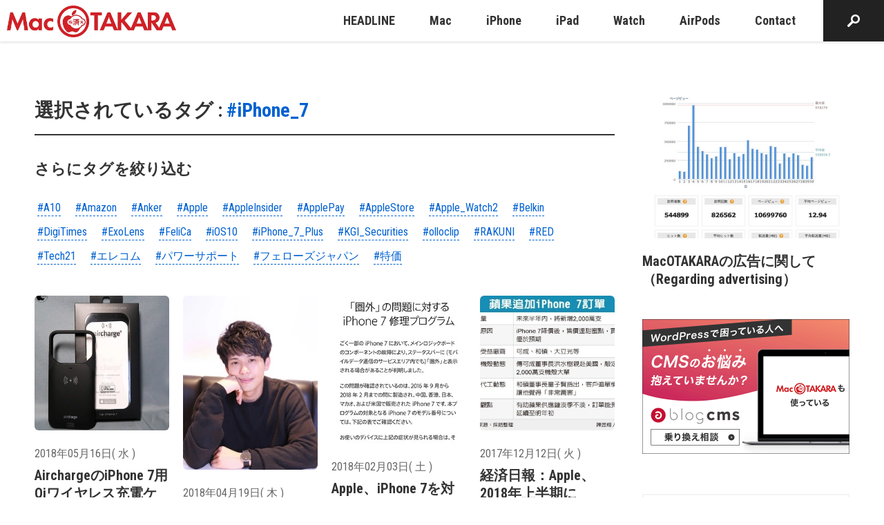

--- FILE ---
content_type: text/html; charset=utf-8
request_url: https://www.google.com/recaptcha/api2/aframe
body_size: 267
content:
<!DOCTYPE HTML><html><head><meta http-equiv="content-type" content="text/html; charset=UTF-8"></head><body><script nonce="lBf_7ffytoDnUwWNfvxQCg">/** Anti-fraud and anti-abuse applications only. See google.com/recaptcha */ try{var clients={'sodar':'https://pagead2.googlesyndication.com/pagead/sodar?'};window.addEventListener("message",function(a){try{if(a.source===window.parent){var b=JSON.parse(a.data);var c=clients[b['id']];if(c){var d=document.createElement('img');d.src=c+b['params']+'&rc='+(localStorage.getItem("rc::a")?sessionStorage.getItem("rc::b"):"");window.document.body.appendChild(d);sessionStorage.setItem("rc::e",parseInt(sessionStorage.getItem("rc::e")||0)+1);localStorage.setItem("rc::h",'1769904857742');}}}catch(b){}});window.parent.postMessage("_grecaptcha_ready", "*");}catch(b){}</script></body></html>